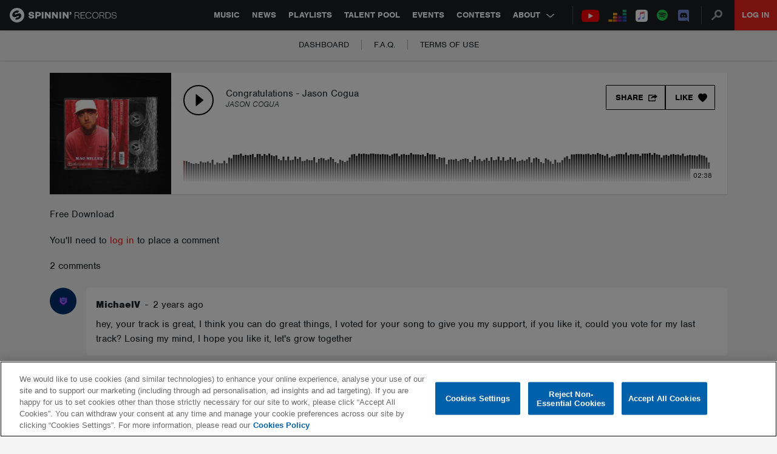

--- FILE ---
content_type: text/html; charset=utf-8
request_url: https://www.google.com/recaptcha/api2/anchor?ar=1&k=6Lc1M8QbAAAAAOdwy2q7Sulu4XpDIYck-Gggk-TZ&co=aHR0cHM6Ly9zcGlubmlucmVjb3Jkcy5jb206NDQz&hl=en&v=PoyoqOPhxBO7pBk68S4YbpHZ&size=invisible&anchor-ms=20000&execute-ms=30000&cb=ey6mwov227sm
body_size: 48824
content:
<!DOCTYPE HTML><html dir="ltr" lang="en"><head><meta http-equiv="Content-Type" content="text/html; charset=UTF-8">
<meta http-equiv="X-UA-Compatible" content="IE=edge">
<title>reCAPTCHA</title>
<style type="text/css">
/* cyrillic-ext */
@font-face {
  font-family: 'Roboto';
  font-style: normal;
  font-weight: 400;
  font-stretch: 100%;
  src: url(//fonts.gstatic.com/s/roboto/v48/KFO7CnqEu92Fr1ME7kSn66aGLdTylUAMa3GUBHMdazTgWw.woff2) format('woff2');
  unicode-range: U+0460-052F, U+1C80-1C8A, U+20B4, U+2DE0-2DFF, U+A640-A69F, U+FE2E-FE2F;
}
/* cyrillic */
@font-face {
  font-family: 'Roboto';
  font-style: normal;
  font-weight: 400;
  font-stretch: 100%;
  src: url(//fonts.gstatic.com/s/roboto/v48/KFO7CnqEu92Fr1ME7kSn66aGLdTylUAMa3iUBHMdazTgWw.woff2) format('woff2');
  unicode-range: U+0301, U+0400-045F, U+0490-0491, U+04B0-04B1, U+2116;
}
/* greek-ext */
@font-face {
  font-family: 'Roboto';
  font-style: normal;
  font-weight: 400;
  font-stretch: 100%;
  src: url(//fonts.gstatic.com/s/roboto/v48/KFO7CnqEu92Fr1ME7kSn66aGLdTylUAMa3CUBHMdazTgWw.woff2) format('woff2');
  unicode-range: U+1F00-1FFF;
}
/* greek */
@font-face {
  font-family: 'Roboto';
  font-style: normal;
  font-weight: 400;
  font-stretch: 100%;
  src: url(//fonts.gstatic.com/s/roboto/v48/KFO7CnqEu92Fr1ME7kSn66aGLdTylUAMa3-UBHMdazTgWw.woff2) format('woff2');
  unicode-range: U+0370-0377, U+037A-037F, U+0384-038A, U+038C, U+038E-03A1, U+03A3-03FF;
}
/* math */
@font-face {
  font-family: 'Roboto';
  font-style: normal;
  font-weight: 400;
  font-stretch: 100%;
  src: url(//fonts.gstatic.com/s/roboto/v48/KFO7CnqEu92Fr1ME7kSn66aGLdTylUAMawCUBHMdazTgWw.woff2) format('woff2');
  unicode-range: U+0302-0303, U+0305, U+0307-0308, U+0310, U+0312, U+0315, U+031A, U+0326-0327, U+032C, U+032F-0330, U+0332-0333, U+0338, U+033A, U+0346, U+034D, U+0391-03A1, U+03A3-03A9, U+03B1-03C9, U+03D1, U+03D5-03D6, U+03F0-03F1, U+03F4-03F5, U+2016-2017, U+2034-2038, U+203C, U+2040, U+2043, U+2047, U+2050, U+2057, U+205F, U+2070-2071, U+2074-208E, U+2090-209C, U+20D0-20DC, U+20E1, U+20E5-20EF, U+2100-2112, U+2114-2115, U+2117-2121, U+2123-214F, U+2190, U+2192, U+2194-21AE, U+21B0-21E5, U+21F1-21F2, U+21F4-2211, U+2213-2214, U+2216-22FF, U+2308-230B, U+2310, U+2319, U+231C-2321, U+2336-237A, U+237C, U+2395, U+239B-23B7, U+23D0, U+23DC-23E1, U+2474-2475, U+25AF, U+25B3, U+25B7, U+25BD, U+25C1, U+25CA, U+25CC, U+25FB, U+266D-266F, U+27C0-27FF, U+2900-2AFF, U+2B0E-2B11, U+2B30-2B4C, U+2BFE, U+3030, U+FF5B, U+FF5D, U+1D400-1D7FF, U+1EE00-1EEFF;
}
/* symbols */
@font-face {
  font-family: 'Roboto';
  font-style: normal;
  font-weight: 400;
  font-stretch: 100%;
  src: url(//fonts.gstatic.com/s/roboto/v48/KFO7CnqEu92Fr1ME7kSn66aGLdTylUAMaxKUBHMdazTgWw.woff2) format('woff2');
  unicode-range: U+0001-000C, U+000E-001F, U+007F-009F, U+20DD-20E0, U+20E2-20E4, U+2150-218F, U+2190, U+2192, U+2194-2199, U+21AF, U+21E6-21F0, U+21F3, U+2218-2219, U+2299, U+22C4-22C6, U+2300-243F, U+2440-244A, U+2460-24FF, U+25A0-27BF, U+2800-28FF, U+2921-2922, U+2981, U+29BF, U+29EB, U+2B00-2BFF, U+4DC0-4DFF, U+FFF9-FFFB, U+10140-1018E, U+10190-1019C, U+101A0, U+101D0-101FD, U+102E0-102FB, U+10E60-10E7E, U+1D2C0-1D2D3, U+1D2E0-1D37F, U+1F000-1F0FF, U+1F100-1F1AD, U+1F1E6-1F1FF, U+1F30D-1F30F, U+1F315, U+1F31C, U+1F31E, U+1F320-1F32C, U+1F336, U+1F378, U+1F37D, U+1F382, U+1F393-1F39F, U+1F3A7-1F3A8, U+1F3AC-1F3AF, U+1F3C2, U+1F3C4-1F3C6, U+1F3CA-1F3CE, U+1F3D4-1F3E0, U+1F3ED, U+1F3F1-1F3F3, U+1F3F5-1F3F7, U+1F408, U+1F415, U+1F41F, U+1F426, U+1F43F, U+1F441-1F442, U+1F444, U+1F446-1F449, U+1F44C-1F44E, U+1F453, U+1F46A, U+1F47D, U+1F4A3, U+1F4B0, U+1F4B3, U+1F4B9, U+1F4BB, U+1F4BF, U+1F4C8-1F4CB, U+1F4D6, U+1F4DA, U+1F4DF, U+1F4E3-1F4E6, U+1F4EA-1F4ED, U+1F4F7, U+1F4F9-1F4FB, U+1F4FD-1F4FE, U+1F503, U+1F507-1F50B, U+1F50D, U+1F512-1F513, U+1F53E-1F54A, U+1F54F-1F5FA, U+1F610, U+1F650-1F67F, U+1F687, U+1F68D, U+1F691, U+1F694, U+1F698, U+1F6AD, U+1F6B2, U+1F6B9-1F6BA, U+1F6BC, U+1F6C6-1F6CF, U+1F6D3-1F6D7, U+1F6E0-1F6EA, U+1F6F0-1F6F3, U+1F6F7-1F6FC, U+1F700-1F7FF, U+1F800-1F80B, U+1F810-1F847, U+1F850-1F859, U+1F860-1F887, U+1F890-1F8AD, U+1F8B0-1F8BB, U+1F8C0-1F8C1, U+1F900-1F90B, U+1F93B, U+1F946, U+1F984, U+1F996, U+1F9E9, U+1FA00-1FA6F, U+1FA70-1FA7C, U+1FA80-1FA89, U+1FA8F-1FAC6, U+1FACE-1FADC, U+1FADF-1FAE9, U+1FAF0-1FAF8, U+1FB00-1FBFF;
}
/* vietnamese */
@font-face {
  font-family: 'Roboto';
  font-style: normal;
  font-weight: 400;
  font-stretch: 100%;
  src: url(//fonts.gstatic.com/s/roboto/v48/KFO7CnqEu92Fr1ME7kSn66aGLdTylUAMa3OUBHMdazTgWw.woff2) format('woff2');
  unicode-range: U+0102-0103, U+0110-0111, U+0128-0129, U+0168-0169, U+01A0-01A1, U+01AF-01B0, U+0300-0301, U+0303-0304, U+0308-0309, U+0323, U+0329, U+1EA0-1EF9, U+20AB;
}
/* latin-ext */
@font-face {
  font-family: 'Roboto';
  font-style: normal;
  font-weight: 400;
  font-stretch: 100%;
  src: url(//fonts.gstatic.com/s/roboto/v48/KFO7CnqEu92Fr1ME7kSn66aGLdTylUAMa3KUBHMdazTgWw.woff2) format('woff2');
  unicode-range: U+0100-02BA, U+02BD-02C5, U+02C7-02CC, U+02CE-02D7, U+02DD-02FF, U+0304, U+0308, U+0329, U+1D00-1DBF, U+1E00-1E9F, U+1EF2-1EFF, U+2020, U+20A0-20AB, U+20AD-20C0, U+2113, U+2C60-2C7F, U+A720-A7FF;
}
/* latin */
@font-face {
  font-family: 'Roboto';
  font-style: normal;
  font-weight: 400;
  font-stretch: 100%;
  src: url(//fonts.gstatic.com/s/roboto/v48/KFO7CnqEu92Fr1ME7kSn66aGLdTylUAMa3yUBHMdazQ.woff2) format('woff2');
  unicode-range: U+0000-00FF, U+0131, U+0152-0153, U+02BB-02BC, U+02C6, U+02DA, U+02DC, U+0304, U+0308, U+0329, U+2000-206F, U+20AC, U+2122, U+2191, U+2193, U+2212, U+2215, U+FEFF, U+FFFD;
}
/* cyrillic-ext */
@font-face {
  font-family: 'Roboto';
  font-style: normal;
  font-weight: 500;
  font-stretch: 100%;
  src: url(//fonts.gstatic.com/s/roboto/v48/KFO7CnqEu92Fr1ME7kSn66aGLdTylUAMa3GUBHMdazTgWw.woff2) format('woff2');
  unicode-range: U+0460-052F, U+1C80-1C8A, U+20B4, U+2DE0-2DFF, U+A640-A69F, U+FE2E-FE2F;
}
/* cyrillic */
@font-face {
  font-family: 'Roboto';
  font-style: normal;
  font-weight: 500;
  font-stretch: 100%;
  src: url(//fonts.gstatic.com/s/roboto/v48/KFO7CnqEu92Fr1ME7kSn66aGLdTylUAMa3iUBHMdazTgWw.woff2) format('woff2');
  unicode-range: U+0301, U+0400-045F, U+0490-0491, U+04B0-04B1, U+2116;
}
/* greek-ext */
@font-face {
  font-family: 'Roboto';
  font-style: normal;
  font-weight: 500;
  font-stretch: 100%;
  src: url(//fonts.gstatic.com/s/roboto/v48/KFO7CnqEu92Fr1ME7kSn66aGLdTylUAMa3CUBHMdazTgWw.woff2) format('woff2');
  unicode-range: U+1F00-1FFF;
}
/* greek */
@font-face {
  font-family: 'Roboto';
  font-style: normal;
  font-weight: 500;
  font-stretch: 100%;
  src: url(//fonts.gstatic.com/s/roboto/v48/KFO7CnqEu92Fr1ME7kSn66aGLdTylUAMa3-UBHMdazTgWw.woff2) format('woff2');
  unicode-range: U+0370-0377, U+037A-037F, U+0384-038A, U+038C, U+038E-03A1, U+03A3-03FF;
}
/* math */
@font-face {
  font-family: 'Roboto';
  font-style: normal;
  font-weight: 500;
  font-stretch: 100%;
  src: url(//fonts.gstatic.com/s/roboto/v48/KFO7CnqEu92Fr1ME7kSn66aGLdTylUAMawCUBHMdazTgWw.woff2) format('woff2');
  unicode-range: U+0302-0303, U+0305, U+0307-0308, U+0310, U+0312, U+0315, U+031A, U+0326-0327, U+032C, U+032F-0330, U+0332-0333, U+0338, U+033A, U+0346, U+034D, U+0391-03A1, U+03A3-03A9, U+03B1-03C9, U+03D1, U+03D5-03D6, U+03F0-03F1, U+03F4-03F5, U+2016-2017, U+2034-2038, U+203C, U+2040, U+2043, U+2047, U+2050, U+2057, U+205F, U+2070-2071, U+2074-208E, U+2090-209C, U+20D0-20DC, U+20E1, U+20E5-20EF, U+2100-2112, U+2114-2115, U+2117-2121, U+2123-214F, U+2190, U+2192, U+2194-21AE, U+21B0-21E5, U+21F1-21F2, U+21F4-2211, U+2213-2214, U+2216-22FF, U+2308-230B, U+2310, U+2319, U+231C-2321, U+2336-237A, U+237C, U+2395, U+239B-23B7, U+23D0, U+23DC-23E1, U+2474-2475, U+25AF, U+25B3, U+25B7, U+25BD, U+25C1, U+25CA, U+25CC, U+25FB, U+266D-266F, U+27C0-27FF, U+2900-2AFF, U+2B0E-2B11, U+2B30-2B4C, U+2BFE, U+3030, U+FF5B, U+FF5D, U+1D400-1D7FF, U+1EE00-1EEFF;
}
/* symbols */
@font-face {
  font-family: 'Roboto';
  font-style: normal;
  font-weight: 500;
  font-stretch: 100%;
  src: url(//fonts.gstatic.com/s/roboto/v48/KFO7CnqEu92Fr1ME7kSn66aGLdTylUAMaxKUBHMdazTgWw.woff2) format('woff2');
  unicode-range: U+0001-000C, U+000E-001F, U+007F-009F, U+20DD-20E0, U+20E2-20E4, U+2150-218F, U+2190, U+2192, U+2194-2199, U+21AF, U+21E6-21F0, U+21F3, U+2218-2219, U+2299, U+22C4-22C6, U+2300-243F, U+2440-244A, U+2460-24FF, U+25A0-27BF, U+2800-28FF, U+2921-2922, U+2981, U+29BF, U+29EB, U+2B00-2BFF, U+4DC0-4DFF, U+FFF9-FFFB, U+10140-1018E, U+10190-1019C, U+101A0, U+101D0-101FD, U+102E0-102FB, U+10E60-10E7E, U+1D2C0-1D2D3, U+1D2E0-1D37F, U+1F000-1F0FF, U+1F100-1F1AD, U+1F1E6-1F1FF, U+1F30D-1F30F, U+1F315, U+1F31C, U+1F31E, U+1F320-1F32C, U+1F336, U+1F378, U+1F37D, U+1F382, U+1F393-1F39F, U+1F3A7-1F3A8, U+1F3AC-1F3AF, U+1F3C2, U+1F3C4-1F3C6, U+1F3CA-1F3CE, U+1F3D4-1F3E0, U+1F3ED, U+1F3F1-1F3F3, U+1F3F5-1F3F7, U+1F408, U+1F415, U+1F41F, U+1F426, U+1F43F, U+1F441-1F442, U+1F444, U+1F446-1F449, U+1F44C-1F44E, U+1F453, U+1F46A, U+1F47D, U+1F4A3, U+1F4B0, U+1F4B3, U+1F4B9, U+1F4BB, U+1F4BF, U+1F4C8-1F4CB, U+1F4D6, U+1F4DA, U+1F4DF, U+1F4E3-1F4E6, U+1F4EA-1F4ED, U+1F4F7, U+1F4F9-1F4FB, U+1F4FD-1F4FE, U+1F503, U+1F507-1F50B, U+1F50D, U+1F512-1F513, U+1F53E-1F54A, U+1F54F-1F5FA, U+1F610, U+1F650-1F67F, U+1F687, U+1F68D, U+1F691, U+1F694, U+1F698, U+1F6AD, U+1F6B2, U+1F6B9-1F6BA, U+1F6BC, U+1F6C6-1F6CF, U+1F6D3-1F6D7, U+1F6E0-1F6EA, U+1F6F0-1F6F3, U+1F6F7-1F6FC, U+1F700-1F7FF, U+1F800-1F80B, U+1F810-1F847, U+1F850-1F859, U+1F860-1F887, U+1F890-1F8AD, U+1F8B0-1F8BB, U+1F8C0-1F8C1, U+1F900-1F90B, U+1F93B, U+1F946, U+1F984, U+1F996, U+1F9E9, U+1FA00-1FA6F, U+1FA70-1FA7C, U+1FA80-1FA89, U+1FA8F-1FAC6, U+1FACE-1FADC, U+1FADF-1FAE9, U+1FAF0-1FAF8, U+1FB00-1FBFF;
}
/* vietnamese */
@font-face {
  font-family: 'Roboto';
  font-style: normal;
  font-weight: 500;
  font-stretch: 100%;
  src: url(//fonts.gstatic.com/s/roboto/v48/KFO7CnqEu92Fr1ME7kSn66aGLdTylUAMa3OUBHMdazTgWw.woff2) format('woff2');
  unicode-range: U+0102-0103, U+0110-0111, U+0128-0129, U+0168-0169, U+01A0-01A1, U+01AF-01B0, U+0300-0301, U+0303-0304, U+0308-0309, U+0323, U+0329, U+1EA0-1EF9, U+20AB;
}
/* latin-ext */
@font-face {
  font-family: 'Roboto';
  font-style: normal;
  font-weight: 500;
  font-stretch: 100%;
  src: url(//fonts.gstatic.com/s/roboto/v48/KFO7CnqEu92Fr1ME7kSn66aGLdTylUAMa3KUBHMdazTgWw.woff2) format('woff2');
  unicode-range: U+0100-02BA, U+02BD-02C5, U+02C7-02CC, U+02CE-02D7, U+02DD-02FF, U+0304, U+0308, U+0329, U+1D00-1DBF, U+1E00-1E9F, U+1EF2-1EFF, U+2020, U+20A0-20AB, U+20AD-20C0, U+2113, U+2C60-2C7F, U+A720-A7FF;
}
/* latin */
@font-face {
  font-family: 'Roboto';
  font-style: normal;
  font-weight: 500;
  font-stretch: 100%;
  src: url(//fonts.gstatic.com/s/roboto/v48/KFO7CnqEu92Fr1ME7kSn66aGLdTylUAMa3yUBHMdazQ.woff2) format('woff2');
  unicode-range: U+0000-00FF, U+0131, U+0152-0153, U+02BB-02BC, U+02C6, U+02DA, U+02DC, U+0304, U+0308, U+0329, U+2000-206F, U+20AC, U+2122, U+2191, U+2193, U+2212, U+2215, U+FEFF, U+FFFD;
}
/* cyrillic-ext */
@font-face {
  font-family: 'Roboto';
  font-style: normal;
  font-weight: 900;
  font-stretch: 100%;
  src: url(//fonts.gstatic.com/s/roboto/v48/KFO7CnqEu92Fr1ME7kSn66aGLdTylUAMa3GUBHMdazTgWw.woff2) format('woff2');
  unicode-range: U+0460-052F, U+1C80-1C8A, U+20B4, U+2DE0-2DFF, U+A640-A69F, U+FE2E-FE2F;
}
/* cyrillic */
@font-face {
  font-family: 'Roboto';
  font-style: normal;
  font-weight: 900;
  font-stretch: 100%;
  src: url(//fonts.gstatic.com/s/roboto/v48/KFO7CnqEu92Fr1ME7kSn66aGLdTylUAMa3iUBHMdazTgWw.woff2) format('woff2');
  unicode-range: U+0301, U+0400-045F, U+0490-0491, U+04B0-04B1, U+2116;
}
/* greek-ext */
@font-face {
  font-family: 'Roboto';
  font-style: normal;
  font-weight: 900;
  font-stretch: 100%;
  src: url(//fonts.gstatic.com/s/roboto/v48/KFO7CnqEu92Fr1ME7kSn66aGLdTylUAMa3CUBHMdazTgWw.woff2) format('woff2');
  unicode-range: U+1F00-1FFF;
}
/* greek */
@font-face {
  font-family: 'Roboto';
  font-style: normal;
  font-weight: 900;
  font-stretch: 100%;
  src: url(//fonts.gstatic.com/s/roboto/v48/KFO7CnqEu92Fr1ME7kSn66aGLdTylUAMa3-UBHMdazTgWw.woff2) format('woff2');
  unicode-range: U+0370-0377, U+037A-037F, U+0384-038A, U+038C, U+038E-03A1, U+03A3-03FF;
}
/* math */
@font-face {
  font-family: 'Roboto';
  font-style: normal;
  font-weight: 900;
  font-stretch: 100%;
  src: url(//fonts.gstatic.com/s/roboto/v48/KFO7CnqEu92Fr1ME7kSn66aGLdTylUAMawCUBHMdazTgWw.woff2) format('woff2');
  unicode-range: U+0302-0303, U+0305, U+0307-0308, U+0310, U+0312, U+0315, U+031A, U+0326-0327, U+032C, U+032F-0330, U+0332-0333, U+0338, U+033A, U+0346, U+034D, U+0391-03A1, U+03A3-03A9, U+03B1-03C9, U+03D1, U+03D5-03D6, U+03F0-03F1, U+03F4-03F5, U+2016-2017, U+2034-2038, U+203C, U+2040, U+2043, U+2047, U+2050, U+2057, U+205F, U+2070-2071, U+2074-208E, U+2090-209C, U+20D0-20DC, U+20E1, U+20E5-20EF, U+2100-2112, U+2114-2115, U+2117-2121, U+2123-214F, U+2190, U+2192, U+2194-21AE, U+21B0-21E5, U+21F1-21F2, U+21F4-2211, U+2213-2214, U+2216-22FF, U+2308-230B, U+2310, U+2319, U+231C-2321, U+2336-237A, U+237C, U+2395, U+239B-23B7, U+23D0, U+23DC-23E1, U+2474-2475, U+25AF, U+25B3, U+25B7, U+25BD, U+25C1, U+25CA, U+25CC, U+25FB, U+266D-266F, U+27C0-27FF, U+2900-2AFF, U+2B0E-2B11, U+2B30-2B4C, U+2BFE, U+3030, U+FF5B, U+FF5D, U+1D400-1D7FF, U+1EE00-1EEFF;
}
/* symbols */
@font-face {
  font-family: 'Roboto';
  font-style: normal;
  font-weight: 900;
  font-stretch: 100%;
  src: url(//fonts.gstatic.com/s/roboto/v48/KFO7CnqEu92Fr1ME7kSn66aGLdTylUAMaxKUBHMdazTgWw.woff2) format('woff2');
  unicode-range: U+0001-000C, U+000E-001F, U+007F-009F, U+20DD-20E0, U+20E2-20E4, U+2150-218F, U+2190, U+2192, U+2194-2199, U+21AF, U+21E6-21F0, U+21F3, U+2218-2219, U+2299, U+22C4-22C6, U+2300-243F, U+2440-244A, U+2460-24FF, U+25A0-27BF, U+2800-28FF, U+2921-2922, U+2981, U+29BF, U+29EB, U+2B00-2BFF, U+4DC0-4DFF, U+FFF9-FFFB, U+10140-1018E, U+10190-1019C, U+101A0, U+101D0-101FD, U+102E0-102FB, U+10E60-10E7E, U+1D2C0-1D2D3, U+1D2E0-1D37F, U+1F000-1F0FF, U+1F100-1F1AD, U+1F1E6-1F1FF, U+1F30D-1F30F, U+1F315, U+1F31C, U+1F31E, U+1F320-1F32C, U+1F336, U+1F378, U+1F37D, U+1F382, U+1F393-1F39F, U+1F3A7-1F3A8, U+1F3AC-1F3AF, U+1F3C2, U+1F3C4-1F3C6, U+1F3CA-1F3CE, U+1F3D4-1F3E0, U+1F3ED, U+1F3F1-1F3F3, U+1F3F5-1F3F7, U+1F408, U+1F415, U+1F41F, U+1F426, U+1F43F, U+1F441-1F442, U+1F444, U+1F446-1F449, U+1F44C-1F44E, U+1F453, U+1F46A, U+1F47D, U+1F4A3, U+1F4B0, U+1F4B3, U+1F4B9, U+1F4BB, U+1F4BF, U+1F4C8-1F4CB, U+1F4D6, U+1F4DA, U+1F4DF, U+1F4E3-1F4E6, U+1F4EA-1F4ED, U+1F4F7, U+1F4F9-1F4FB, U+1F4FD-1F4FE, U+1F503, U+1F507-1F50B, U+1F50D, U+1F512-1F513, U+1F53E-1F54A, U+1F54F-1F5FA, U+1F610, U+1F650-1F67F, U+1F687, U+1F68D, U+1F691, U+1F694, U+1F698, U+1F6AD, U+1F6B2, U+1F6B9-1F6BA, U+1F6BC, U+1F6C6-1F6CF, U+1F6D3-1F6D7, U+1F6E0-1F6EA, U+1F6F0-1F6F3, U+1F6F7-1F6FC, U+1F700-1F7FF, U+1F800-1F80B, U+1F810-1F847, U+1F850-1F859, U+1F860-1F887, U+1F890-1F8AD, U+1F8B0-1F8BB, U+1F8C0-1F8C1, U+1F900-1F90B, U+1F93B, U+1F946, U+1F984, U+1F996, U+1F9E9, U+1FA00-1FA6F, U+1FA70-1FA7C, U+1FA80-1FA89, U+1FA8F-1FAC6, U+1FACE-1FADC, U+1FADF-1FAE9, U+1FAF0-1FAF8, U+1FB00-1FBFF;
}
/* vietnamese */
@font-face {
  font-family: 'Roboto';
  font-style: normal;
  font-weight: 900;
  font-stretch: 100%;
  src: url(//fonts.gstatic.com/s/roboto/v48/KFO7CnqEu92Fr1ME7kSn66aGLdTylUAMa3OUBHMdazTgWw.woff2) format('woff2');
  unicode-range: U+0102-0103, U+0110-0111, U+0128-0129, U+0168-0169, U+01A0-01A1, U+01AF-01B0, U+0300-0301, U+0303-0304, U+0308-0309, U+0323, U+0329, U+1EA0-1EF9, U+20AB;
}
/* latin-ext */
@font-face {
  font-family: 'Roboto';
  font-style: normal;
  font-weight: 900;
  font-stretch: 100%;
  src: url(//fonts.gstatic.com/s/roboto/v48/KFO7CnqEu92Fr1ME7kSn66aGLdTylUAMa3KUBHMdazTgWw.woff2) format('woff2');
  unicode-range: U+0100-02BA, U+02BD-02C5, U+02C7-02CC, U+02CE-02D7, U+02DD-02FF, U+0304, U+0308, U+0329, U+1D00-1DBF, U+1E00-1E9F, U+1EF2-1EFF, U+2020, U+20A0-20AB, U+20AD-20C0, U+2113, U+2C60-2C7F, U+A720-A7FF;
}
/* latin */
@font-face {
  font-family: 'Roboto';
  font-style: normal;
  font-weight: 900;
  font-stretch: 100%;
  src: url(//fonts.gstatic.com/s/roboto/v48/KFO7CnqEu92Fr1ME7kSn66aGLdTylUAMa3yUBHMdazQ.woff2) format('woff2');
  unicode-range: U+0000-00FF, U+0131, U+0152-0153, U+02BB-02BC, U+02C6, U+02DA, U+02DC, U+0304, U+0308, U+0329, U+2000-206F, U+20AC, U+2122, U+2191, U+2193, U+2212, U+2215, U+FEFF, U+FFFD;
}

</style>
<link rel="stylesheet" type="text/css" href="https://www.gstatic.com/recaptcha/releases/PoyoqOPhxBO7pBk68S4YbpHZ/styles__ltr.css">
<script nonce="wq_q0E5Aue7JMWxuTmAfqg" type="text/javascript">window['__recaptcha_api'] = 'https://www.google.com/recaptcha/api2/';</script>
<script type="text/javascript" src="https://www.gstatic.com/recaptcha/releases/PoyoqOPhxBO7pBk68S4YbpHZ/recaptcha__en.js" nonce="wq_q0E5Aue7JMWxuTmAfqg">
      
    </script></head>
<body><div id="rc-anchor-alert" class="rc-anchor-alert"></div>
<input type="hidden" id="recaptcha-token" value="[base64]">
<script type="text/javascript" nonce="wq_q0E5Aue7JMWxuTmAfqg">
      recaptcha.anchor.Main.init("[\x22ainput\x22,[\x22bgdata\x22,\x22\x22,\[base64]/[base64]/[base64]/ZyhXLGgpOnEoW04sMjEsbF0sVywwKSxoKSxmYWxzZSxmYWxzZSl9Y2F0Y2goayl7RygzNTgsVyk/[base64]/[base64]/[base64]/[base64]/[base64]/[base64]/[base64]/bmV3IEJbT10oRFswXSk6dz09Mj9uZXcgQltPXShEWzBdLERbMV0pOnc9PTM/bmV3IEJbT10oRFswXSxEWzFdLERbMl0pOnc9PTQ/[base64]/[base64]/[base64]/[base64]/[base64]\\u003d\x22,\[base64]\\u003d\\u003d\x22,\x22wr3Cl8KTDMKMw6HCmB/Di8OIZ8OZT1EOHigwJMKRwrzCkhwJw7TCrEnCoC7Ckht/wpvDv8KCw6dQGGstw6nCrkHDnMK1Nlw+w6BEf8KRw7U2wrJxw6HDlFHDgGpcw4UzwrMDw5XDj8OwwpXDl8KOw44nKcKCw5bCoT7DisO/R0PCtVbCn8O9ETPCucK5alnCksOtwp0UCjoWwpzDuHA7YsOHScOSwozClSPCmcKJY8Oywp/[base64]/CucKldUwbw4HCvsKowrNBO8OnwpZtViTCgm0yw5nClsO1w6DDrGc7fR/CqFllwrkGH8OcwpHCrjvDjsOcw4kFwqQcw61Dw4wOwpbDrMOjw7XCmMOoM8Kuw61lw5fCtgU6b8OzMcKlw6LDpMKuwq3DgsKFRsKJw67CrxR2wqNvwp5pZh/DglzDhBVpaC0Gw61fJ8O3O8Ksw6lGNsKfL8ObVRQNw77CjMK/w4fDgGnDiA/[base64]/DgxPCmcOawrbCvBJvPcKNNsOMwpjDg1bCtELCqcKjGkgLw4JiC2PDp8OPSsOtw43Dh1LCtsKtw5Y8T2x0w5zCjcOdwrcjw5XDsnXDmCfDlUMpw6bDosK6w4/[base64]/CjlPChidfN8K5wrXDpTMhQ8KMEMOoRFISw4rDscKLPnrDv8Kqw6AcBjLDrcKKw5dzVsKKNQPDq092wpRjw4HDtsO6GcOIwprCksKTwonDrVlYw7bCvMKODR7DjcOFw7J9KcKNDDojBMK6UMObw6nDmUwLHMOmYMOGw7PDhF/[base64]/DsMOsw5TCmXk/ScKWGsK1JMOFw5szKsKoH8KPwpLDo3LDuMO5wqJgwrXCk241OHLClsO5wqt6BF8Aw5p7wq0ETcKWwobCqWQKwqJGMRHCqcKBw7xQw73DpcKYXMK4QilYc39+ScONwqTCh8KuY0Biw6BAw73Dr8Oxw7Imw7bDsygjw4/[base64]/CkcOCK8Kaw4RgehtJwrpMNAIWw7rCnsKIw5bDvcOdwoHDu8Kowop9RsORw6/Cp8O1w5Q/ZRDDtFMeM3c6w6kjw4Zqwo/CvXrDqk0jPDbDh8O/aV/CpD3Di8KbNCPCucK3w4fChcKKAml+BnxaHcK5w6ckPzDCqlZ4w4/[base64]/[base64]/CtkIHwpnDuMKlwps+IRXDlcOwDcKmJlDCtwzDt8KyaDBhRx/CvMK+wqkqwpkUOsKNT8Ozwp/[base64]/[base64]/CuijCj3zDhwBgwpLDhMOzaMKFw4jDncKzw6HDu8OOwq/[base64]/wqhjEiEvQsKZw5YoLMOnw6HDscKPw5YhJTnCk8ObFsK9woDDvzrDkg4Ew4wxwpAxw6k0IcOYHsOhw7wfaFnDhU/Ch1/CncOfdTdWSDUEw4TDrk1vEsKNwoVqwo4YwpXDsk7DrcOzK8K0bMKjHsO0wpMOwq0BTEUWbEd6wpkzw78bw582ZAPDqsK3f8O4w7NhwoTCmcKTw4HCn05owrjCr8KTIsKswo/Cq8KXKXLCj0LDlMKawr3CtMKyUMORFXnCn8O+w53DlB/CiMORDhDCocKeeUckwrMxw6rDjHXDtGDDkcK+w7YzHUDDnH3Dq8KFQsOPV8KvacOxYWrDrX53w5h1PsOdFjZhZhZhwqzCgcKEPm/[base64]/[base64]/DqsOdwrJrw4zDvEswM0jCqsKfw6DDlxrDksKSwrVCCMK7N8KwFMKaw5s0wp7DonPCq3jDoWDDqz3DqS3DqcOnwpR7w5DCg8OiwpkUwrxrwqhsw4QTw7TCk8KRVBPDiAjCsRjCu8O3fMOiY8KbK8OHb8OTH8KENiMnaA/[base64]/w6lGdjxOwpHDlyPDkMKcWyXCusOew6XDosKbwrbDncKUwpsNwoPChGbCmmfCiQDDrsOwbR/Dn8KGWsOzSsONHlZ0w7/CkEPDmj4Aw4PCkcOLwqJoMcKuC3d2HsKYwoUywp/[base64]/DpzTDt3lhw45efxsFLlp3e8KbwojDuQ3CojjDq8OUw4tnwpk1wr48fMK5RcO5w71HIS8dJnLCpVEHQsO/wo16wrnCl8K6TcKpwp/DhMOWwo3CncKoAsK9w7MIS8OnwqjCjMOVwpXDjMOJw7UECcKgNMOow5vDlsKdw7V8wpDDksOXQw4+N0FZw7VpEmJOwqgYw6wRdHTCgMOzwqFowpwCRz/CgcO8Ew/CnkAsw6/DmcKjSTbDixwiwpfCo8Kpw4zDmsKmwoEswqUOHmBedMOgw5/[base64]/VsOowoN6Mnd+wpjDuREWegd0w7DCnMOMGcO6w5hTw55yw4Zlwr/DmXY9JzpNFTtuXlTCqcO2XRsCOGLDlG/DkzvDvcOWPwJrO0whesK0wobDpHpMIVocw4zCsMOGHsOxw6MsQsOtP34xOE3ChMKOJSvClxdvS8KAw5/CocK2DMKiJ8OKMy3CtsODwoXDsDvDsyBBdsK/wqnDlcOZw6Vhw6wew5nCjRTDk2suKsOpw5rCisKmLUldLcKJwrsPw67DgwjCksKrQFcww60YwrBEb8ObQiQ8RcOjT8OHw5XCmjtEwqxZwr/Do2kawqQLw6TDuMKvW8K5w7TCrgFiw6lXGQM/wq/[base64]/CkMOiYQIcwqHCscOCwq0tLgvCucKgw4xvw7bCgsObDsKQT35wwp/CocKWw40nwpzCgXnDsD4nVcKgwo0FPHF5FcKFa8KNwpDDnMOWwr7DosK7w4AxwqjCmsO5HcOjK8OFaTnCrcOhwrtxwqQPwok+cgDCvjzCuQRuGcOoSmrCgsKoCMKBTFTCgMOcTcKjeAfCvMOYSF3Duj/DrcK/IMKuAWzDqcKUYUUoXEsjdMOGNwU+w4ReBsKCw4Jmwo/ChzoRw67Cr8KowofCt8KRP8KjKywwJkkba2XCu8OnHVgLLsKndwfCqMK0wqbCtXJXwrnCv8OMahdcwpoAO8K8e8K7cG7CqcKgwq9uElvDpcKUNcKiw7FnwrLDmRbCuAXCiANRw7cWwqjDkMOVwpoRc3HDnsOZwqHDgD5NwrjDncKpC8Kqw7LDhDTCkcOgwozCj8Kqw7/DvMOewqnClljDk8Ouwr5LZj9WwqLCksOiw5fDvAwWNQ/CpVAGYcK6K8OMw7rDvcKBwotfwoFiA8KHdQDCswPCsgPCp8KnHsK1w49fGMK6HsOKw6HCnMOqNMOnacKGw7TCqW4mLsKXMDTCiEbCrCfCgHp3w5sxEHzDh8KuwrbCvMKLGsKEI8KUR8KTOMK9I0Vdw4QtWVE7wqTCgsOVPTzDo8K9AMKxwoc3wrMWW8OVwq/CvMK6JMO5RiPDkMKwNQ5PFhfCq05Ww5E0wrnDj8KYQcOeccK5w4MLwo9RN3h2MDDCvsO9wpXDpMKOQ2BhV8OeRzdRw494BShnI8OGH8O5Dj3CgAbCphdswpjCvmHDqwPCqGBrw59AYTU4HMKxScOwBDNEfmNdGsOHwpXDmS3Dl8O/[base64]/WX/DnMO8wp7Ck8K+WcKRNh7Cm1BLwqVKw5rCjsKdwqrCscKPR8KYw4xxwpgFw5PCv8KaR35oWltlwo9swqg9wq/CusKOw4LCkgjDnnbCsMKOEQXDjMKGQ8OgU8Kla8OnSiTDp8OAwqIzwrjCu3NlNyrCm8OMw5h3SsKRQGDCl0zDg2RvwodQcXMRwqgwOcO7I3vCti/[base64]/[base64]/Ct8KIw4XDnjrDgA/DsVvDvcOAGRkrY8KMTHx2woM/[base64]/MhY2w6XChsKpIXQBw67DlSLDpGXDrcOBIMOtPDQ9w5XCuHzDlAvCtTRowrEOLcOQwq/ChwlAwqE5wooTZcKow4cROHnDhT/Ci8OlwqN+CcOOw5Bbw7hOwp9Pw49Qwocaw4nCucK9K3fDiGdXw5lrwrfDj0LDu2pQw4VAwq5Hw7kLwoDDgT1+N8KMcMKsw7rDuMOFwrZQwonDjcK2wpTDulpzwqANw6HDqRDCvXDDj3jCnn3Cg8O0w5bDnsOIYH9GwrQ8w7/Dg0nClcKhwrDDjgBZIkPDu8K8RXdcD8KCZ1g8wq3DjQTCu8KPPE7Cp8OGC8OZw4nCusO9wo3DscOuwrTClmh7wrhwOcKxw6QjwptDwobCoivDhsOwWgDClsKSfk7CnsKXUSdDU8OmZ8Kcw5LCgMORw7/[base64]/CqkPDkWgkBcKJw4bCu8OWwqDDosO6XsKYwpPDlhc7MC/CrinDmT1WAsKIw7rDuCrDqGELFcOuwoZMwrFyUAnCn1crY8KfwobCmcOCw51YecK1AsK9w75YwoIlwonDrsKswosfbEbCscK6wrsqwp5YE8OCecKlw43DiVIWKcOlXsKkw6nDhcOcQQBvw5fCnhnDpivCs1dkBUsfExvCncOVGREow5HCrkbCoFfCh8K/w4DDscKhfXXCvBfChzFNR2rCgwPCl0XCpMOOL0zDnsKuw5LCpnZxw7cCw6fDlznDhsKHHMO0w4bDmcOrwq3Cry5Ew6rDv19vw5nCrcO9wo3Ct0NKwp/Dtm3Cv8KXMsKlwpPCkG8ew6JZV3vCv8KiwocBw71GZHI4w4zDtkFzwpBBwpfDtSQwOgpJw6EGworCnEtLwqppw47CrWXDscO0ScOFw53DkMOSdcOMw7JSZsKCw6dPwplFw4fCicKcFEl3wofCvMOzw5xIw5bCu1bDlsKtPX/DpBFWw6HCucOWw4Efw7hYOsOFURF8ISxhNMKBPMKrwqp8cjPDoMONVlDCvMOqw5fDssK7w7Rdc8KnJMKwI8OwbG8Dw5koGCbCrMKIw58ew5gVZQlJwqPDmSXDscOdw6QpwqxkEcOBHcK+wqc0w7YZwpbDgxDDusKkKCNGw4zDoxbCnjPCm1/DmXHDpyjCvcOEw7RbK8O9aXwWPsOKe8OBQChfeVjCgQXCtcOawoHDqHFcwroOFFtlw4tLwqlYwpnDmT/DjG9vw6Use3TClcKrw4/CvMO8FlYGesKJDCQsw5gwNMKZScKuI8KtwpBmwpvDiMOcwokAw5JffMOVw5PDvnnCsxBmw5TDmMOEK8Knw7plNXjDkxfDrMOJQcOpIsKJGTnCkXIjKcKPw6vClcOQwrBywq/[base64]/CqEkNOmY9w5vCixh9wrVCwq96w4tmJsKaw6zDjH3DrsO+w7PDtsOPw7BzO8O/wpknw7AiwqtaesOWAcOUw6DDpcKfw57DqUfCrsOVw7PDp8KQw6F9PEIQwrvDhWjDuMKPWlRkesO/[base64]/wr7Ct3XDrHt8O23Ck8KGehzDhywFemXDjGodwrYSEcO/W0/[base64]/[base64]/Dqgh0eWzDgCMzw4RswqE9MhcOQgrClsO8wql6WcOmOx9QAcO+cVhpw78NwpHCkjdvBW7CkxjDkcKpYcKYwp/Co2l1fMOBwoxxVcKCDT3DgV06BUUEDGTCqMObw7vDucOawpTDpMKXdsKZXRYiw7nCmHB2wpAzSsKCZHfCpsKbwpDCh8O8w6/Ds8ORN8K0AcOrwprCmCrCpsKAw6Zce0xDworDncOAVMOdZcKSBsK+w6tjPFNHYTpaEE/CpyLDrm3Ci8K9w6vCl0XDlMO7eMKrXMOgFAA0wrNWMAECwqoCwp/DlsObwrhYYWfDlMOnwr7CqUPDlMOLwqVuRMO5wq1XB8OZOTTCphBmwqp7U3LCogXCkEDCnsKtM8K9J1vDjsOHworDu2Zbw77Ck8O8woTClsOcWMKLBWpRGcKLwr96QxjCml/CnXrDu8OgBFUDw4pQegB2fcKtworCtMKvYE/Cl3AiRiIGKWDDnA4PMiPCqUXDkAhjWHDDqMOEw6bDs8Obwp/CrUpLwrLCrcOHwrEIMcOMB8KYw6YTw6ZQw6vDjsKWwoNcXQB0c8K+DCg3w6Fvwrx2YDxiUzvCnEnCiMKXwpRYPgIxwprCpcOIw5gjw73CmcObwotERMOIGn3DiBYxCkvDnGzDksOgwrwpwpZZIg9NwqDCkxRJcntiUsOkw6jDjxLDjsOtQsOjJwB/V07CnwLCjMO0w7jCmx3Dm8K/[base64]/DjcOdwq/DhsO+w7XCkcOQwr7DsBXCjkx7wqAWw5fDr8KcwrzDocKQwqjClwzCusOhLFIjQStdwqzDkybDlsKUUMOnGcO/woPCssK0EsKgw5jDhk/[base64]/[base64]/CmBjDuU3Dg8KQeMO6b8OHF8KyKMOPw494worDu8KIw6DDusKEw67DvsOIVD8qw6VgdsOwAi7ChcKZS2zDkUIVV8K/H8K8dcK8w4N/w6IEw4dfw59dFEYGcDXCsnUbwpzDocK/WS/DmyDDg8O+wopowrnDk0jDl8O/JcKWMjEiLMOvScKBHT7DsWTDhnBgecKEwrjDtMKNwpbCjSXCpsO9wpTDjh7CtQ5vw40wwrg1wqhxw6zDjcKjw47Ds8Ojw4gmThEFB17CvsOCwoQLcMKLbmkjwr47w6XDnsKQwowRw5l7wqnCjsO4w5/[base64]/wocBD3fDjlzCrwo+WSdew6XCn8O/wo3CnMKrUMKpw7nDt1V8FMKFwrZpwpLCm8OpFUrCvsOUw5XDngBfwrfDmkprwooCJsK+w4YVBMODRsOKLcOQfsONw4HDhUTCvMOoVXYhPUPDkMOdasKPDVV/[base64]/Ci8KVwp7Cs1/DisK3Pkt9EVPCt1QkwqhMwrFvw5DCpiYNNsK1W8KoFsK3wqE5WcOkwovCvMKlDSTDusK9w4grMsOeXnVGwqhEDMOZVDg6SX8Jw68hSRtfUsOFZ8KzVcOjwqPDi8O5w55Ew6g5ecONwo9/VHAXwoDDilUHBsOrVEgCwrDDn8K0w6Zowo3CrcOxesKhw4LCuwvCkcOld8OvwqzClR/CkAfCicKYwoMjwqbCkWbCrsOTTcOLA2fDlsO+IsK6McO7w64uw6xKw5lZfELCixXCgyTCusKrDwVJAj/[base64]/CrQTDn8KSw6HDviPCoUzDtRsRIsKpXMK4woo6Y1zDksKNLMKgwrPCnEwuw6LDrMKdJTZ2wrgvUcKkw7Ffw5TCvgrDgXLDj17DqCgcw4FrDxbCo2rDrMK4w61xdi7DocOgbD4swqbDlcKuw7/[base64]/[base64]/DhRbDn8KsHWVzeQNXZUbCsztRVAsQw5fCocKoDMKyCiE5w6PCnXrDt07CicOHw6vDgR4lNcOxwp86DsKYRg7CiA/Cn8KCwqhewpTDq3bCosKwRUwiw7rDhsO6asO2F8OjwpLDuWbCm0wte2zCosORwrrDkcK0MlHDjMKhwrfCmUBCYVXCrMOHNcKDJ2XDi8OZA8OTGlrDkMOdL8KmTS/Dm8KDH8Odw4Iuw5B+wpbCp8OwP8KUw5Y9w7J6dVXDsMOXUMKYw6rCnsOawpt/w6/Cv8O6d2ovwp/DocOYwopIw4vDkMKww4ZbwqzCjmDDoFMzKj9zw7MYwonCt17CrR/CtkJhamMmT8KAMMONwqvClhfDkA7CnMOAQFkuW8KNQwkRw5QMcUZxwoQewqrCjcK1w6XCosObeXtAw5HDk8O2wrJPVMKhYxbDncOyw7A2wqAZYgHDhsOmATR1OifDiXLCqEQ/[base64]/woAoWMO3aVVJM1psw69JwqbCnsOiwrXDgh8Pw7DCisONw6HCtC4ifSxCwpbDjG9ewoxbEsK8VsOdXgpXw5nDgcOBDDFGTz3CjcKCbA/[base64]/DiMKYwr/DtGMzV1wvwq0Cwo0kw7DCvlzDhcK2wr3DhzwuJQI5wr0vJC0cUBzCnsOpNsKUfWE0BR7DqsK9PFXDn8K3cwTDisOwPMKzwqM+wrtAfi/CrMOIwp/DpMORw6rDnMOgw5zDnsO8w53ClMKMasO1d0rDqEPClMOqR8Okwpo7exFePxvDsi4GVmjDkCokw6xlUGwFccKmw5vCucKjwqvCqTjCtXTCpGQjcsOpU8OtwqVKGDzCnBdFwpt8wpLCjBFWwonCsj/DqSEJaBjDjxnCjD5ew6Zya8KZFcORflXDmMKUwq/[base64]/[base64]/[base64]/CuSNxa8KadMOOCHbChxHDp8OWwod9RsKgw4sPVsKDwoR+wqsEf8KQJ3vCjEjCsMK7YRcuw5UsNzbCmR9AwpHCjsOqYcKRWcK2BsK7w5PDk8Orwq9Hw7w1aV/DrmJJEUdAw5A9ZcO/wrZVwqXCii5EP8O1D3hJQsOQw5XDo35EwohuClTDqzLCigzCr1vDp8KSdcOmw7QmCyVnw7Mnw5Nlw4Q4UE/[base64]/[base64]/ChFXDpcKga2/Dh8OVRBdVIMO2wpkOJlzDhHnCmzvDrcOFPSDCjMOywop4PDUxUwTDs1/Cv8OHIgsRw6hiKAfDs8Kdw7sAwokUU8Ofw407wpPCl8K0wp4eLlV7VAvDuMKQEw/CqsK3w7vCv8K6w4sdOsOzTkxeSDfDpsO5wpJzGVPCvsKgwop8ej9Iwo4WNmnDpEvCiFEYw5jDjmDCvsKeNsKfw5UVw6E6WyIjZTZlw4XDiQ5Dw4vCoxvCtwVgQxPCv8K8ckzCvsOnRcObwrw4wofCk0c4wpoCw51zw5PCj8OfX0/Ch8Knw7HDsBPDuMOqw5LDgsKBB8KIw7PDthEfDMOmw64mBkYHwr/DlRjDlnQiTm3DlwzCnhEEKMO4DhofwpQUw61zwpjCvQXCkCbCk8OfalRkZ8KgQQjCs2sBNkIDwqDDpMO1Dz0/UsK7Z8KSw4Ahw4bDjcOZw5xmPSgxD2xzM8OkdsKuH8OrNh3DjXzDg3bDtXN6BncPwrZ7PnrDlB4ZBMKGw7RXdMKow6JwwplSwoPCusK/[base64]/CvX/DuMKFLzTDnUAtw6fCtcO2w5fCn0Nmw6ZKLk/CuCtYwo/DhsOIDMOGWiMzHFTCujjCs8O8wqXDiMOvwqXDisOMwqtYw4nCuMOydgI+wo5twqDCt1TDpsOnw5dwbMOqw6xyJcK5w7pIw4IgDHjCssKqLsOkDsOdwpPCscO+wrlrOFELw63DhEIDEWPCo8OSEylDwqzCncKWwowTZMOREl4aFsODM8ORwrvCrMK/BsKGwqPDh8KuY8KsDMOpTQ98w6gYTQcfe8OgCnZXeizCm8K4w7AOWGZbNMKtw5rCrx8HMDACG8Oww73Dh8Opwo/DvMKTDcOaw6XDlMKMWlrCoMObw7rCt8KDwqJ2c8OowrTCgV/DoRLCvMO8w7DDhCXCtnBvNGgPwrI4P8OkecObw49uwrtpwo3Dp8KHw5E9w4rDunopw4xKesKeKTnDnAcGwrtvwq5mFALDqlplwrc/bMKTw5YfB8KCw70XwqANScKnXnAcIMKfHMKEW04yw7Jda3nCmcOzNsKzw6jCgEbCoVPCj8OOwonDo3JRNcO+wonCpsKQa8Oww70gworDiMKIGcKJXsO1wrHDk8OVKBEGw7l6eMK4PcOtwqrCh8KXDGVvRsKaMsOrw4Ezw6nCv8KjPsO/f8KIKTbDm8KPwq8JZMKNIGdrMcOcwrpPwolTKsOGHcKPw5tuwoA7wofDmcOOBHXDlcO4wpFMdRjDoMKhPMO8TgzCsUXCr8KkdlJhWMKVOcK+B3AMUsOVS8OibcK0AcO2ICQ/AG8BRcO/ASsNTiLDuVRBw5ZfWylYRcOpeV/DoAlnw41dw4JzTitnw7DClsKNYE50w4p3w7M2wpHCumLDmwjDhcKSZVnDhEfCrsKhKsKcwpNVdcKjCEDDgcOBw7LCgVzDnlbCtEEUwpLDiE3DpMOOPMOdXiM8GX/Cr8KlwpxKw4w9w494w5rDnsKDUsO3LcKzwq0sKCx0XcKlVy0ww7A2OGRawo8Xwrw3TSlCVh1zwobCpRbDgVHCuMKewowmwprCgAbDgMK+UHvDix1XwqTCr2Z9QzvCmFFrw4XCpW1jwqPDpsOBw5PDvVzCuTLDnCdUdjUew6/[base64]/w6nCvcKKwrfDoRbCkcOXeSDDvE7DugDDqAvDiMOcCsOOAcOXwo7CmsKlZgnChMOow70cfnrCo8OBSMKxecO1RcO6Zk7Crg7CqDfCtzVPFzcQIUgGw7EVwoHCuinDnsKhcE8yJw/DgcK2w6ISw7lYCybDvsOpwpHDt8OFw7HDlG7Dk8KOw6svwofDt8O1w5FmFD/DvcKLaMK6MsKrTsK3PcK/csKZfioCPjDCihrCvsOzUjnCvsKnwqzDg8Ojw7HCuhzCkBIbw6PDg3woRTTDiVknwqnCiVvDjjgqcgzCjClZFsKmw48qPBDCjcOkNcOxw5jDkMO7wpPCrMOEw7kGwoJww47CrDYpHHUhLMKIwox/w5Rdw7UBwoXCmcOjN8OdDsOPVmxMUXkUwq4eBcKGDcOgfMKFw5U3w78Vw6rClDAOT8Kuw7LDoMK6wognwozDpU/DiMORbsKFLmRmfHjCvsOPw5vDk8KGw5jDsTTDpTMgw4w6BMKlw6/DimnCjcOKTcOaaGfDnsKBek1/w6PCrsKVXxDCqgkBw7DCjVd/cEVeFB1tw6FOIm1Gw5zCtjJiTSfDqVLCpMOdwrRMw7HCk8OiI8KJw4Ywwp3CskhewrPDrhjCp1B9wppuwoJfPMO7M8OsBsKgwo1kwo/[base64]/CjHVZNVBSw47DjU/[base64]/Cg8OGJTnDjMKSRRDDqcOUw4gYSMOow7DCnRHDn8OUGsK1UMOxwrPDnk/Cq8KsTsKNw7PDjSxow45OasOZwrnDmmIPwrAhwoDCrkPDtQomw6vCpEnCji0iEMOzOjbCgVNCOMKFMHUnAMK5FsKbeDTCsAfCjcO3V1h+w5Frwr0/N8KSw6zDrsKtY3rDisO7w7Yfw70BwodgRz7CqsOiwoY7wrfDsgPCiQPCuMOtE8O8VwQ9XRprw4bDhRAZw6fDusKqwoTDiTQWdWfCncKkJ8KEwoMda14FEMKfMMOKXT5PWivDtsODdwMjwqZew6wXJcKcwo/DvMOhCsKrwpg2e8KcwrvCj0/DmCtLB39HL8Ojw5UVw6p3ewwPw73Do0HCpsO5NcOKYD7CkMKjw5IBw4xNXcOhKVTDoU/CtcOkwql8RMOjWWIEwpvChMKsw5lPw57DrsK9ccOPGA1bw45WA39zwr19wp3ClCTCjB3CncKWwqzDssK2XR7DocKkc09Ew7zCpBIBwow7WyFqw5jDg8OVw4jDj8K5YsKywpvCq8OaUMOIfcOvJ8ORwpg+YcO7MMKdJcOvGG3CnX7Clk7CkMO7Mz/CjMK6eX3DqsOfC8K1ZcKxNsOYwrTDrxvDqMK9wok5HsKCKMOdFGYyJcOtwpvCqMOkwqEKwoDDs2bCqMOsFhLDtcK6VExkwojDp8KGwokRwp/DmBLCoMOTw4dgwqvCssKEG8OCw5UjVloXLVXDvMKvFsKEwovDoyrDrcOXw7nDoMK2wrrDkg0GDibDlibCnHQuKCFtwo4Jd8KzGWtUw7XDojHDpk7Ci8KVLcKcwp4CfsOxwo3CnmbDhQ1fw6fDusOjXk9WwpnClhQxW8KAUivCncODDsKTwqAhw5BXw5k/w5PCtRnCh8KNwrN6w4zCosOvw5FYeGrCqCLChsOvw6dnw4/CvGnCv8OTwpHCgw5bQ8Kcwqtew7cYw5ZMZEHDmUlvVRnDrcOFwoPChD9Bw6Igw40wwqfCnMO9bMKLHiDDksOQw6rDn8KsFcKiYVjDkydGfcKvCHRHwpzDkVLDvMKHwrFgF0Ncw7UKw7DCusOjwr7CmcOrw5l0OcOWw5MZwo/DkMOWT8K/woUSF1/CiTXDr8OUwrrDmXI+wpRmCsORw6DDtsO0fsOew44qw7/[base64]/DnjvClRjCpsKnKsOcwpAUwqrDhxxCGREow6pKwqs9ccKxflXCsRljZmXDl8K3wpk+BMKgd8K/w4QAT8OKw7hrEF8awp3DlsKZYF7DncOjwoLDgMKsSDhzw69ZPzZeIQnDkQFtaF15worDqxk6UE5wScOXwoHDk8KAw6LDh0d+GgLDk8KJAsK6B8ObwpHCjAkPwr89WkXCh3gAwpDCoA4kw7/DnwLCnsOiFsKyw5gQw4J9wrIwwq59wrhpw7zCsDA8SMOrVcOoCibDh3TCgBN9SH4wwps4wos9wpFqw4RCwpbCtcObf8Ohwr3Crzhcw6IowrPCoicmwrtAw6/ClcORMxbDmzBjIcO7wqxXw4wqw4/ChXXDncKzw5oRHFp5wpAhw6snwokgKFIwwr3DhsKACsOGw4jDqmIdwpUNRihIw43ClMKBw5JEw6/DgiIIw5DDrlx9S8OTX8OXw7rCikJCwrXDogMZAVPChmMPw5Ixw6rDqB1Nw68pKC3CrMKhworCnEvDlMKFwpItVcKbQMKkczUHwqjDpiDCp8KgDg0MZmwtfBTDmSYLTUoCw4Y5UUIJfMKIwrgWwozCmsOhwoLDisORIyE1wpPChcOpEl87w5/DnF0OVcKFGWZOHzXDu8O8wrHCicODbMKsMl0OwrNycATCr8ODVH/CrMOQEsKIV3PCjMKEGxAdGMO8embCj8OhSMKzwrjCowxRwpLCjmoDD8O7I8OvY3M2w7bDsxJFw6sgORU+FkcRGsKuaUQmw5wdw7TCiSMNcDLCnxfCoMKZIGMmw45JwqpcLcODa1R2w5PDusOHw7hpw6TCiU/DsMOdfiQ3U2kxw4Q1AcKJw7zDtxtmw5PCpS06fz3DhsOdw4fCo8Ouw5k1wq/DgS9Twq3CisO5PMK9wqsCwobCnAXDncOqYw1jOsOWwoRSblEFw5IsC1Y4MsOxAcOnw7XCgMO3WgJmYBINGMONw4tYwpQ5aC3CilN3w4/DtX0Cwr4Zw6nCu1E1f13CpMOxw5lYH8KmwpbCl1jDpsO3wqnDiMOgRcK8w4HCkEMUwpp5WsKvw47DgcOMAFEMw4nDvFPCr8OwBz3DscOlw63DrMO/wrbChzrDpcKew6LCozUHP2RXT3pNDsKwHWcbdBhdKxLCmB3CnUJSw6/DiRdqMsO6woMHwqbCi0bDix/DvsO+woR5BRA1bMKMFz3DhMOXXwvDlcOHwoxIwpp7R8OUw5hiAsOqQhYiZ8OEwqvCqyhIw7bDmBzCuGfDrHvDhsOLw5JJw4TClljDkDJEwrZ/wpLDhMK9wrIGcgnDnsK6ZmZrRUYQwoNAJCjCmcOMesOCAzpsw5F7wqd/[base64]/w4ReKH09wpMAKyUyVE15w4RuTsOBTcKiJXlWWMKHdG3CuXXDkHDCiMK9wqjDssKqw79Nw4c4TcOMDMOpMyZ6woJKwotlFzzDlMO4FAl1wrLDk0fCvHXCv2HCm0vDoMOpw74zwrd5w7wyTgXCqzvDjC/Dh8KWVhsEKMO/ZTZhShrDiTk2NXTCliJSAMO1wqARLxIsZmzDlMKKGkNcwqHDrDPDlMOyw5AlDi3DocOmIDfDmR0YSMK0RHc5w6/[base64]/[base64]/[base64]/DsMKFwrvCvcKAYsK+w4nCkCoFwp3Dk8KQWsK8wrVzwqHDoyUawpHCk8KmT8OmMMK/wp7Cl8K5IsOCwrFnw6bDhcKFQWkewrnCpVw1w6dvAWpkwrbDp3bCjB/CusKIWUDCp8O0TmlRISt9wqcvKD4qB8KhYlMKIV0cLhxKAMOcLsOXBMKGdMKWwr8wQ8OxI8OoUHnDpMO3PCHCqRnDk8OIUcOFa0dxZcKqTDLCl8OIRsOIw59pQsOjaWHCrlNqTMOaw6/CrVjDg8KAVSY6C0zCtzxQw5c9csK6w67DjCxXwoIWwpfDvgHCknTCmljDtMKgwqVUHcO6AMOnw7hNwp/[base64]/DjDjDgErDlw3DgjvDlMOvWcOdwqLDusODw6fDrsO3w43Dg0XCjMOmBMKPUTbClsO1L8K8w5QmPVxIL8OfQsOgUEgJM2HDssKWwpHCjcOPwoAyw6sMOQzDtiDDkkPCsMOpw5vDhn0qwqBeDhVow7bDlm/CrTlsBivDgTl8w4vCggrCv8KlwozDjTTCgcO0w7xlw44bw6hEwqTCjMKTw5fCsA5mHwNTYjkVwr7Cn8Knw7PCucKqw4/[base64]/[base64]/DjUsWTm8Hw4fDr8Kcw6VPwqrDnXUHSSUUw6jDnQUcwr3DkMOswokGw7MMNHnCpMOqW8OPw7kMf8KswoN0bCzCoMO5d8OmW8OLVQjCgU/DkR/[base64]/MsOiJsK5w7ESw5EfSMOpLm9SwpPCv8O0w6HCpsObEFIkKMOfQsKqwrjDucOELcKPB8KuwoUbGsOmQsKORcKTPMKTHMOcwrDDrTpWwr0iLsK8dioyH8KvwpPCkjXClTF/w5jCuX7CgcK5w4bCkR/CjMKQwpPCs8KHZsOGSXLCoMOMDsK1LDRzdlUufh/Cm0Npw5rCtyrDu3XCtMKyOsKtQhcZF3HDgMOQw6ghC3vCi8O7wrLDssKiw4Q8F8OvwpNOb8KdNcOBU8Oyw4vDncKLAGjCmyxUHXYYw4cbbsOReBBRdsOowoHCkMO3wppTZcOUw7/Dq3YXwp/DncKmw4bDo8Ktw60pw7fCl0jDpSLCusKWw7TCucOnworCpsORwqXCvcKkaH4nDcKJw51mwqwjSWjChCLCscKDwrTDicOpKsK6wr/CtcOfQWYvTRMKWMKlCcOuw6jDn2jDlSNQwrHCm8KJw7bDvQ7Dgw7DqEvCpFTCmEY6wqMjwodWwo1IwpTChiQKw7VRw5bChsO5LMKUwokGc8Krw7fCg2bChFNmSFBgdMOtTXbCrsK3w6ZqWynCqcKeJsOwPiMowopYHVBjJEEQwqtmbHs/w5Vzw7BbQ8Ojw5BqfMO1wpDClEp9SMK9wr3CvcOuTMOseMO5VFXCvcKIw7YzwoB7w7hxXcOGw7pMw7DCg8KlOsKmGUTCkcKswrzDo8KfYcOlB8OEwpozwqIdamw5wpLDr8OHwqXCsw/DqsOZwq1mw6PDuEHCgjhNfMKWwqfDoGJ0dm7Dh3kOGMKuOcKJB8KCHEfDtA4Owp7Co8OlSmjCikIMU8K2DsKIwrodZEfDmwJhwqPCpRJAw5vDoA4EX8KVSsOgEl/ChsOswoHDoQTChFFtBsKvw63DucKqUC7CrMKtfMOsw4g9JADDp0Zxw73DhUtXw5V5wo0FwrnClcKSw7/CqgE/wpPDvj43H8KJDAUhacORBklDwq89w6x8DW7DiR3CrcOAw58Bw5XDrsOPw4Z2w4V/w75ywqDCq8OKTMO5A0dqFSDCs8Kjwqwpw6XDuMKBwqkkckFNUWEqw5tRdMOrw7QMSsOFdg94wofCq8Kiw7HCsEk/woAxwpjChzbDkDtDBMK5w6bDjMKswrd/[base64]/Ciy3CtiTDlsOxDsKHw7F+woAww7YYZcOewrDCvF4Cf8KAeD/DnRLDisOFfwTCswBAVmByQMKHDTAGwo92woPDqG5Gw77Dv8KcwprCpSg4V8O8wp/DlMO1wpkEwqUPFlFtXQLCgFrDiQnDjSHCkMOeNMO/wpnDnXLDpWJHw7xoJsK4MULCl8KJw7LCisK8H8KdXwZ7wrZwwoo/w6Nsw4ASdMKZLykqLCxVd8ORM3bCjcKLw5J6wrrDtz1Jw4YtwoI8wpNJCG9BOElpL8O0ZBbCvmjCuMOlWnppwq7DlsOgw5QqwrfDiG0aTxEsw6bCkcKdDMOhMcKPw5h0TE3CvBjClnBEwoN1LcKDw4vDksKHJ8KXHXrCjcO+ccONOMKxO1DCvcOfwr/CvRrDmTt+w4wcfMKpwpw4w4zCk8O1OUHChsOswrEpOQFww6hnQ0hfwp5+e8Ozw47DqMKtPBMXPiTDlMKiw4TDinPCqMOxVcKtGz/DvMK/AlXCthJvDSVxQ8KWwrDDjsOywp3DvTM8DsKnP0vCkGEWwrtuwoTCkMOUJCdqHMK3WsO1eznDiDLDvsOIPyV6YWNowpHDvk3Ck0jCrCfCp8O2ZcKOVsK1w5DCusKrCSVTw47CmcKKB351w6HDsMK0wo/[base64]/[base64]/DrAFGO8ObYEvChTrDgcOnw6sGVMKWEsOfwq9Pw4h3w4nDoTJ6w5EpwrZVe8OkLwZxw43Ck8OPKxfDk8Odw4t1wrJLwok/dEHDtV3DuWnDiRV9JQUnE8OgbsKZwrc8MQTCj8KUw4jCg8OHFm7DrmrCusO2OcKMHhLCr8O/w4UQw5RiwpjCgGoWwofCmBDCs8KOwrNKHRRBwqpzwqfDt8OfIR3DnRnDqcK5b8OnDDdywqjCoybCpxdcQMOiw6wKGcOXe1xVwqITfcK5e8K7YMO8Lkwhw54rwqrDt8ObwpfDu8O/wrJowr/DssK0YcOJeMKNBVDCvmvDqEvClmoBwqTDlsKUw6EHwrbCu8KoBcOiwpFMw6TCvsKiw6nDnsKmwpfDil7DjRnDpSladsKPDMOZRwhfwpFLw5hgwrzDvsOEKT/Dq3k4ScKEFivClDsGDMKbwpzCrsOEw4PCmcOFFx7CusK7wpRbw4jDkXHCtwEvwp7DvkkWwpHCtMO5UMKbwr7DgcK8LGliwpXCoxMMHMO0w448WsOE\x22],null,[\x22conf\x22,null,\x226Lc1M8QbAAAAAOdwy2q7Sulu4XpDIYck-Gggk-TZ\x22,0,null,null,null,0,[21,125,63,73,95,87,41,43,42,83,102,105,109,121],[1017145,855],0,null,null,null,null,0,null,0,null,700,1,null,0,\[base64]/76lBhn6iwkZoQoZnOKMAhnM8xEZ\x22,0,1,null,null,1,null,0,1,null,null,null,0],\x22https://spinninrecords.com:443\x22,null,[3,1,1],null,null,null,1,3600,[\x22https://www.google.com/intl/en/policies/privacy/\x22,\x22https://www.google.com/intl/en/policies/terms/\x22],\x22QBBGDBONVzjavBZwepe7pe4fNS6wBwt5YGTe6Hh82OU\\u003d\x22,1,0,null,1,1769278494372,0,0,[48,52,93,198,208],null,[231],\x22RC-gckRFouwBEK7mg\x22,null,null,null,null,null,\x220dAFcWeA6vL1qZJuq6X2tjOhz_NeDl_GGBByqRJMRSIHYg-iDxp4-WVFegK1HZ-TRhBl0uIMh31e_lY6EjfYaUa8gt7UkU2Bq7ug\x22,1769361294264]");
    </script></body></html>

--- FILE ---
content_type: application/javascript
request_url: https://spinninrecords.com/js/index.bec5877a.js
body_size: 1009
content:
"use strict";(self.webpackChunkspinninrecords_webpack=self.webpackChunkspinninrecords_webpack||[]).push([[759],{64255:(e,t,r)=>{var n=r(96540),o=r(5338),l=r(60926),c=r(71468),a=r(92648);const s=(0,r(57971).zR)();var i=r(14644),u=r(6568);const d={type:"TOGGLE_RELEASE_VIEW",releaseView:!0},g={type:"TOGGLE_RELEASE_VIEW",filterView:!1},h={type:"TOGGLE_SEARCH_SOON",period:!1},E={type:"TOGGLE_SEARCH_SCROLLING",value:!1},p={type:"TOGGLE_SEARCH_LABEL",label:[]},v={type:"TOGGLE_SEARCH_LABEL",genre:[]},y={type:"TOGGLE_SEARCH_RANGE",max:0},R={type:"TOGGLE_SEARCH_QUERY",query:""},S={items:{},facets:{},loading:!1,error:null},G=(0,i.HY)({filterViewReducer:function(){let e=arguments.length>0&&void 0!==arguments[0]?arguments[0]:g,t=arguments.length>1?arguments[1]:void 0;return t.type===u.QD?t:e},releasesLoadReducer:function(){let e=arguments.length>0&&void 0!==arguments[0]?arguments[0]:S,t=arguments.length>1?arguments[1]:void 0;switch(t.type){case u.Si:return{...e,loading:!0,error:null};case u.Mg:return{...e,loading:!1,items:t.releases.releases,facets:t.facets.facets};case u.nI:return{...e,loading:!0,error:t.payload.error,items:[]};default:return e}},releaseViewReducer:function(){let e=arguments.length>0&&void 0!==arguments[0]?arguments[0]:d,t=arguments.length>1?arguments[1]:void 0;return t.type===u.bV?t:e},releaseSearchQueryReducer:function(){let e=arguments.length>0&&void 0!==arguments[0]?arguments[0]:R,t=arguments.length>1?arguments[1]:void 0;return t.type===u.LT?t:e},releaseSearchSoonReducer:function(){let e=arguments.length>0&&void 0!==arguments[0]?arguments[0]:h,t=arguments.length>1?arguments[1]:void 0;return t.type===u.E$?t:e},releaseSearchLabelReducer:function(){let e=arguments.length>0&&void 0!==arguments[0]?arguments[0]:p,t=arguments.length>1?arguments[1]:void 0;return t.type===u.NV?t:e},releaseSearchRangeReducer:function(){let e=arguments.length>0&&void 0!==arguments[0]?arguments[0]:y,t=arguments.length>1?arguments[1]:void 0;return t.type===u.mQ?t:e},releaseSearchGenreReducer:function(){let e=arguments.length>0&&void 0!==arguments[0]?arguments[0]:v,t=arguments.length>1?arguments[1]:void 0;return t.type===u.C5?t:e},releaseSearchScrollingReducer:function(){let e=arguments.length>0&&void 0!==arguments[0]?arguments[0]:E,t=arguments.length>1?arguments[1]:void 0;return t.type===u.wk?t:e}}),f={type:"SET_PRIVACY_CONSENT",consentGiven:!1,consentText:"",consentForm:""},_={user:"no_token",loading:!1,error:null},L=(0,i.HY)({setPrivacyReducer:function(){let e=arguments.length>0&&void 0!==arguments[0]?arguments[0]:f,t=arguments.length>1?arguments[1]:void 0;return t.type===u.ZK?{...e,consentGiven:t.consentGiven.consentGiven,consentText:t.consentText.consentText,consentForm:t.consentForm.consentForm}:e},checkUserReducer:function(){let e=arguments.length>0&&void 0!==arguments[0]?arguments[0]:_,t=arguments.length>1?arguments[1]:void 0;switch(t.type){case u.R0:return{...e,loading:!0,error:null};case u.TK:return{...e,loading:!1,user:t.user.user};case u.Y:return{...e,loading:!0,error:t.payload.error};default:return e}}});var m=r(51071);const T=(0,i.HY)({baseReducer:L,releaseReducers:G,commentsReducer:m.Ay});var O=r(27346);const A=[(0,i.Tw)(O.P)],w=i.Zz,C=(()=>{try{const e=localStorage.getItem("state");if(null===e)return;return JSON.parse(e)}catch(e){return}})(),k=(0,i.y$)(T,C,w(...A));o.createRoot(document.getElementById("app")).render(n.createElement(n.StrictMode,null,n.createElement(c.Kq,{store:k},n.createElement(a.Kd,{history:s},n.createElement(l.A,null)))))}},e=>{e.O(0,[692,50,940,361,926],(()=>{return t=64255,e(e.s=t);var t}));e.O()}]);